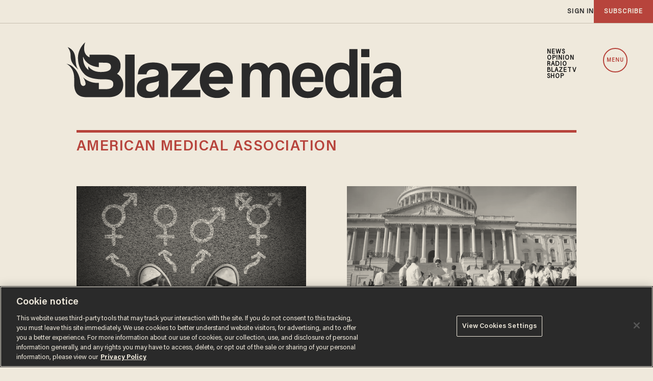

--- FILE ---
content_type: text/html; charset=utf-8
request_url: https://www.google.com/recaptcha/api2/anchor?ar=1&k=6Lf8zqgoAAAAAFUUkcOQ6F63JUDRJdiz_4BCIDPj&co=aHR0cHM6Ly9saW5rLnRoZWJsYXplLmNvbTo0NDM.&hl=en&v=PoyoqOPhxBO7pBk68S4YbpHZ&size=invisible&anchor-ms=20000&execute-ms=30000&cb=j8m6vi40tr4y
body_size: 48642
content:
<!DOCTYPE HTML><html dir="ltr" lang="en"><head><meta http-equiv="Content-Type" content="text/html; charset=UTF-8">
<meta http-equiv="X-UA-Compatible" content="IE=edge">
<title>reCAPTCHA</title>
<style type="text/css">
/* cyrillic-ext */
@font-face {
  font-family: 'Roboto';
  font-style: normal;
  font-weight: 400;
  font-stretch: 100%;
  src: url(//fonts.gstatic.com/s/roboto/v48/KFO7CnqEu92Fr1ME7kSn66aGLdTylUAMa3GUBHMdazTgWw.woff2) format('woff2');
  unicode-range: U+0460-052F, U+1C80-1C8A, U+20B4, U+2DE0-2DFF, U+A640-A69F, U+FE2E-FE2F;
}
/* cyrillic */
@font-face {
  font-family: 'Roboto';
  font-style: normal;
  font-weight: 400;
  font-stretch: 100%;
  src: url(//fonts.gstatic.com/s/roboto/v48/KFO7CnqEu92Fr1ME7kSn66aGLdTylUAMa3iUBHMdazTgWw.woff2) format('woff2');
  unicode-range: U+0301, U+0400-045F, U+0490-0491, U+04B0-04B1, U+2116;
}
/* greek-ext */
@font-face {
  font-family: 'Roboto';
  font-style: normal;
  font-weight: 400;
  font-stretch: 100%;
  src: url(//fonts.gstatic.com/s/roboto/v48/KFO7CnqEu92Fr1ME7kSn66aGLdTylUAMa3CUBHMdazTgWw.woff2) format('woff2');
  unicode-range: U+1F00-1FFF;
}
/* greek */
@font-face {
  font-family: 'Roboto';
  font-style: normal;
  font-weight: 400;
  font-stretch: 100%;
  src: url(//fonts.gstatic.com/s/roboto/v48/KFO7CnqEu92Fr1ME7kSn66aGLdTylUAMa3-UBHMdazTgWw.woff2) format('woff2');
  unicode-range: U+0370-0377, U+037A-037F, U+0384-038A, U+038C, U+038E-03A1, U+03A3-03FF;
}
/* math */
@font-face {
  font-family: 'Roboto';
  font-style: normal;
  font-weight: 400;
  font-stretch: 100%;
  src: url(//fonts.gstatic.com/s/roboto/v48/KFO7CnqEu92Fr1ME7kSn66aGLdTylUAMawCUBHMdazTgWw.woff2) format('woff2');
  unicode-range: U+0302-0303, U+0305, U+0307-0308, U+0310, U+0312, U+0315, U+031A, U+0326-0327, U+032C, U+032F-0330, U+0332-0333, U+0338, U+033A, U+0346, U+034D, U+0391-03A1, U+03A3-03A9, U+03B1-03C9, U+03D1, U+03D5-03D6, U+03F0-03F1, U+03F4-03F5, U+2016-2017, U+2034-2038, U+203C, U+2040, U+2043, U+2047, U+2050, U+2057, U+205F, U+2070-2071, U+2074-208E, U+2090-209C, U+20D0-20DC, U+20E1, U+20E5-20EF, U+2100-2112, U+2114-2115, U+2117-2121, U+2123-214F, U+2190, U+2192, U+2194-21AE, U+21B0-21E5, U+21F1-21F2, U+21F4-2211, U+2213-2214, U+2216-22FF, U+2308-230B, U+2310, U+2319, U+231C-2321, U+2336-237A, U+237C, U+2395, U+239B-23B7, U+23D0, U+23DC-23E1, U+2474-2475, U+25AF, U+25B3, U+25B7, U+25BD, U+25C1, U+25CA, U+25CC, U+25FB, U+266D-266F, U+27C0-27FF, U+2900-2AFF, U+2B0E-2B11, U+2B30-2B4C, U+2BFE, U+3030, U+FF5B, U+FF5D, U+1D400-1D7FF, U+1EE00-1EEFF;
}
/* symbols */
@font-face {
  font-family: 'Roboto';
  font-style: normal;
  font-weight: 400;
  font-stretch: 100%;
  src: url(//fonts.gstatic.com/s/roboto/v48/KFO7CnqEu92Fr1ME7kSn66aGLdTylUAMaxKUBHMdazTgWw.woff2) format('woff2');
  unicode-range: U+0001-000C, U+000E-001F, U+007F-009F, U+20DD-20E0, U+20E2-20E4, U+2150-218F, U+2190, U+2192, U+2194-2199, U+21AF, U+21E6-21F0, U+21F3, U+2218-2219, U+2299, U+22C4-22C6, U+2300-243F, U+2440-244A, U+2460-24FF, U+25A0-27BF, U+2800-28FF, U+2921-2922, U+2981, U+29BF, U+29EB, U+2B00-2BFF, U+4DC0-4DFF, U+FFF9-FFFB, U+10140-1018E, U+10190-1019C, U+101A0, U+101D0-101FD, U+102E0-102FB, U+10E60-10E7E, U+1D2C0-1D2D3, U+1D2E0-1D37F, U+1F000-1F0FF, U+1F100-1F1AD, U+1F1E6-1F1FF, U+1F30D-1F30F, U+1F315, U+1F31C, U+1F31E, U+1F320-1F32C, U+1F336, U+1F378, U+1F37D, U+1F382, U+1F393-1F39F, U+1F3A7-1F3A8, U+1F3AC-1F3AF, U+1F3C2, U+1F3C4-1F3C6, U+1F3CA-1F3CE, U+1F3D4-1F3E0, U+1F3ED, U+1F3F1-1F3F3, U+1F3F5-1F3F7, U+1F408, U+1F415, U+1F41F, U+1F426, U+1F43F, U+1F441-1F442, U+1F444, U+1F446-1F449, U+1F44C-1F44E, U+1F453, U+1F46A, U+1F47D, U+1F4A3, U+1F4B0, U+1F4B3, U+1F4B9, U+1F4BB, U+1F4BF, U+1F4C8-1F4CB, U+1F4D6, U+1F4DA, U+1F4DF, U+1F4E3-1F4E6, U+1F4EA-1F4ED, U+1F4F7, U+1F4F9-1F4FB, U+1F4FD-1F4FE, U+1F503, U+1F507-1F50B, U+1F50D, U+1F512-1F513, U+1F53E-1F54A, U+1F54F-1F5FA, U+1F610, U+1F650-1F67F, U+1F687, U+1F68D, U+1F691, U+1F694, U+1F698, U+1F6AD, U+1F6B2, U+1F6B9-1F6BA, U+1F6BC, U+1F6C6-1F6CF, U+1F6D3-1F6D7, U+1F6E0-1F6EA, U+1F6F0-1F6F3, U+1F6F7-1F6FC, U+1F700-1F7FF, U+1F800-1F80B, U+1F810-1F847, U+1F850-1F859, U+1F860-1F887, U+1F890-1F8AD, U+1F8B0-1F8BB, U+1F8C0-1F8C1, U+1F900-1F90B, U+1F93B, U+1F946, U+1F984, U+1F996, U+1F9E9, U+1FA00-1FA6F, U+1FA70-1FA7C, U+1FA80-1FA89, U+1FA8F-1FAC6, U+1FACE-1FADC, U+1FADF-1FAE9, U+1FAF0-1FAF8, U+1FB00-1FBFF;
}
/* vietnamese */
@font-face {
  font-family: 'Roboto';
  font-style: normal;
  font-weight: 400;
  font-stretch: 100%;
  src: url(//fonts.gstatic.com/s/roboto/v48/KFO7CnqEu92Fr1ME7kSn66aGLdTylUAMa3OUBHMdazTgWw.woff2) format('woff2');
  unicode-range: U+0102-0103, U+0110-0111, U+0128-0129, U+0168-0169, U+01A0-01A1, U+01AF-01B0, U+0300-0301, U+0303-0304, U+0308-0309, U+0323, U+0329, U+1EA0-1EF9, U+20AB;
}
/* latin-ext */
@font-face {
  font-family: 'Roboto';
  font-style: normal;
  font-weight: 400;
  font-stretch: 100%;
  src: url(//fonts.gstatic.com/s/roboto/v48/KFO7CnqEu92Fr1ME7kSn66aGLdTylUAMa3KUBHMdazTgWw.woff2) format('woff2');
  unicode-range: U+0100-02BA, U+02BD-02C5, U+02C7-02CC, U+02CE-02D7, U+02DD-02FF, U+0304, U+0308, U+0329, U+1D00-1DBF, U+1E00-1E9F, U+1EF2-1EFF, U+2020, U+20A0-20AB, U+20AD-20C0, U+2113, U+2C60-2C7F, U+A720-A7FF;
}
/* latin */
@font-face {
  font-family: 'Roboto';
  font-style: normal;
  font-weight: 400;
  font-stretch: 100%;
  src: url(//fonts.gstatic.com/s/roboto/v48/KFO7CnqEu92Fr1ME7kSn66aGLdTylUAMa3yUBHMdazQ.woff2) format('woff2');
  unicode-range: U+0000-00FF, U+0131, U+0152-0153, U+02BB-02BC, U+02C6, U+02DA, U+02DC, U+0304, U+0308, U+0329, U+2000-206F, U+20AC, U+2122, U+2191, U+2193, U+2212, U+2215, U+FEFF, U+FFFD;
}
/* cyrillic-ext */
@font-face {
  font-family: 'Roboto';
  font-style: normal;
  font-weight: 500;
  font-stretch: 100%;
  src: url(//fonts.gstatic.com/s/roboto/v48/KFO7CnqEu92Fr1ME7kSn66aGLdTylUAMa3GUBHMdazTgWw.woff2) format('woff2');
  unicode-range: U+0460-052F, U+1C80-1C8A, U+20B4, U+2DE0-2DFF, U+A640-A69F, U+FE2E-FE2F;
}
/* cyrillic */
@font-face {
  font-family: 'Roboto';
  font-style: normal;
  font-weight: 500;
  font-stretch: 100%;
  src: url(//fonts.gstatic.com/s/roboto/v48/KFO7CnqEu92Fr1ME7kSn66aGLdTylUAMa3iUBHMdazTgWw.woff2) format('woff2');
  unicode-range: U+0301, U+0400-045F, U+0490-0491, U+04B0-04B1, U+2116;
}
/* greek-ext */
@font-face {
  font-family: 'Roboto';
  font-style: normal;
  font-weight: 500;
  font-stretch: 100%;
  src: url(//fonts.gstatic.com/s/roboto/v48/KFO7CnqEu92Fr1ME7kSn66aGLdTylUAMa3CUBHMdazTgWw.woff2) format('woff2');
  unicode-range: U+1F00-1FFF;
}
/* greek */
@font-face {
  font-family: 'Roboto';
  font-style: normal;
  font-weight: 500;
  font-stretch: 100%;
  src: url(//fonts.gstatic.com/s/roboto/v48/KFO7CnqEu92Fr1ME7kSn66aGLdTylUAMa3-UBHMdazTgWw.woff2) format('woff2');
  unicode-range: U+0370-0377, U+037A-037F, U+0384-038A, U+038C, U+038E-03A1, U+03A3-03FF;
}
/* math */
@font-face {
  font-family: 'Roboto';
  font-style: normal;
  font-weight: 500;
  font-stretch: 100%;
  src: url(//fonts.gstatic.com/s/roboto/v48/KFO7CnqEu92Fr1ME7kSn66aGLdTylUAMawCUBHMdazTgWw.woff2) format('woff2');
  unicode-range: U+0302-0303, U+0305, U+0307-0308, U+0310, U+0312, U+0315, U+031A, U+0326-0327, U+032C, U+032F-0330, U+0332-0333, U+0338, U+033A, U+0346, U+034D, U+0391-03A1, U+03A3-03A9, U+03B1-03C9, U+03D1, U+03D5-03D6, U+03F0-03F1, U+03F4-03F5, U+2016-2017, U+2034-2038, U+203C, U+2040, U+2043, U+2047, U+2050, U+2057, U+205F, U+2070-2071, U+2074-208E, U+2090-209C, U+20D0-20DC, U+20E1, U+20E5-20EF, U+2100-2112, U+2114-2115, U+2117-2121, U+2123-214F, U+2190, U+2192, U+2194-21AE, U+21B0-21E5, U+21F1-21F2, U+21F4-2211, U+2213-2214, U+2216-22FF, U+2308-230B, U+2310, U+2319, U+231C-2321, U+2336-237A, U+237C, U+2395, U+239B-23B7, U+23D0, U+23DC-23E1, U+2474-2475, U+25AF, U+25B3, U+25B7, U+25BD, U+25C1, U+25CA, U+25CC, U+25FB, U+266D-266F, U+27C0-27FF, U+2900-2AFF, U+2B0E-2B11, U+2B30-2B4C, U+2BFE, U+3030, U+FF5B, U+FF5D, U+1D400-1D7FF, U+1EE00-1EEFF;
}
/* symbols */
@font-face {
  font-family: 'Roboto';
  font-style: normal;
  font-weight: 500;
  font-stretch: 100%;
  src: url(//fonts.gstatic.com/s/roboto/v48/KFO7CnqEu92Fr1ME7kSn66aGLdTylUAMaxKUBHMdazTgWw.woff2) format('woff2');
  unicode-range: U+0001-000C, U+000E-001F, U+007F-009F, U+20DD-20E0, U+20E2-20E4, U+2150-218F, U+2190, U+2192, U+2194-2199, U+21AF, U+21E6-21F0, U+21F3, U+2218-2219, U+2299, U+22C4-22C6, U+2300-243F, U+2440-244A, U+2460-24FF, U+25A0-27BF, U+2800-28FF, U+2921-2922, U+2981, U+29BF, U+29EB, U+2B00-2BFF, U+4DC0-4DFF, U+FFF9-FFFB, U+10140-1018E, U+10190-1019C, U+101A0, U+101D0-101FD, U+102E0-102FB, U+10E60-10E7E, U+1D2C0-1D2D3, U+1D2E0-1D37F, U+1F000-1F0FF, U+1F100-1F1AD, U+1F1E6-1F1FF, U+1F30D-1F30F, U+1F315, U+1F31C, U+1F31E, U+1F320-1F32C, U+1F336, U+1F378, U+1F37D, U+1F382, U+1F393-1F39F, U+1F3A7-1F3A8, U+1F3AC-1F3AF, U+1F3C2, U+1F3C4-1F3C6, U+1F3CA-1F3CE, U+1F3D4-1F3E0, U+1F3ED, U+1F3F1-1F3F3, U+1F3F5-1F3F7, U+1F408, U+1F415, U+1F41F, U+1F426, U+1F43F, U+1F441-1F442, U+1F444, U+1F446-1F449, U+1F44C-1F44E, U+1F453, U+1F46A, U+1F47D, U+1F4A3, U+1F4B0, U+1F4B3, U+1F4B9, U+1F4BB, U+1F4BF, U+1F4C8-1F4CB, U+1F4D6, U+1F4DA, U+1F4DF, U+1F4E3-1F4E6, U+1F4EA-1F4ED, U+1F4F7, U+1F4F9-1F4FB, U+1F4FD-1F4FE, U+1F503, U+1F507-1F50B, U+1F50D, U+1F512-1F513, U+1F53E-1F54A, U+1F54F-1F5FA, U+1F610, U+1F650-1F67F, U+1F687, U+1F68D, U+1F691, U+1F694, U+1F698, U+1F6AD, U+1F6B2, U+1F6B9-1F6BA, U+1F6BC, U+1F6C6-1F6CF, U+1F6D3-1F6D7, U+1F6E0-1F6EA, U+1F6F0-1F6F3, U+1F6F7-1F6FC, U+1F700-1F7FF, U+1F800-1F80B, U+1F810-1F847, U+1F850-1F859, U+1F860-1F887, U+1F890-1F8AD, U+1F8B0-1F8BB, U+1F8C0-1F8C1, U+1F900-1F90B, U+1F93B, U+1F946, U+1F984, U+1F996, U+1F9E9, U+1FA00-1FA6F, U+1FA70-1FA7C, U+1FA80-1FA89, U+1FA8F-1FAC6, U+1FACE-1FADC, U+1FADF-1FAE9, U+1FAF0-1FAF8, U+1FB00-1FBFF;
}
/* vietnamese */
@font-face {
  font-family: 'Roboto';
  font-style: normal;
  font-weight: 500;
  font-stretch: 100%;
  src: url(//fonts.gstatic.com/s/roboto/v48/KFO7CnqEu92Fr1ME7kSn66aGLdTylUAMa3OUBHMdazTgWw.woff2) format('woff2');
  unicode-range: U+0102-0103, U+0110-0111, U+0128-0129, U+0168-0169, U+01A0-01A1, U+01AF-01B0, U+0300-0301, U+0303-0304, U+0308-0309, U+0323, U+0329, U+1EA0-1EF9, U+20AB;
}
/* latin-ext */
@font-face {
  font-family: 'Roboto';
  font-style: normal;
  font-weight: 500;
  font-stretch: 100%;
  src: url(//fonts.gstatic.com/s/roboto/v48/KFO7CnqEu92Fr1ME7kSn66aGLdTylUAMa3KUBHMdazTgWw.woff2) format('woff2');
  unicode-range: U+0100-02BA, U+02BD-02C5, U+02C7-02CC, U+02CE-02D7, U+02DD-02FF, U+0304, U+0308, U+0329, U+1D00-1DBF, U+1E00-1E9F, U+1EF2-1EFF, U+2020, U+20A0-20AB, U+20AD-20C0, U+2113, U+2C60-2C7F, U+A720-A7FF;
}
/* latin */
@font-face {
  font-family: 'Roboto';
  font-style: normal;
  font-weight: 500;
  font-stretch: 100%;
  src: url(//fonts.gstatic.com/s/roboto/v48/KFO7CnqEu92Fr1ME7kSn66aGLdTylUAMa3yUBHMdazQ.woff2) format('woff2');
  unicode-range: U+0000-00FF, U+0131, U+0152-0153, U+02BB-02BC, U+02C6, U+02DA, U+02DC, U+0304, U+0308, U+0329, U+2000-206F, U+20AC, U+2122, U+2191, U+2193, U+2212, U+2215, U+FEFF, U+FFFD;
}
/* cyrillic-ext */
@font-face {
  font-family: 'Roboto';
  font-style: normal;
  font-weight: 900;
  font-stretch: 100%;
  src: url(//fonts.gstatic.com/s/roboto/v48/KFO7CnqEu92Fr1ME7kSn66aGLdTylUAMa3GUBHMdazTgWw.woff2) format('woff2');
  unicode-range: U+0460-052F, U+1C80-1C8A, U+20B4, U+2DE0-2DFF, U+A640-A69F, U+FE2E-FE2F;
}
/* cyrillic */
@font-face {
  font-family: 'Roboto';
  font-style: normal;
  font-weight: 900;
  font-stretch: 100%;
  src: url(//fonts.gstatic.com/s/roboto/v48/KFO7CnqEu92Fr1ME7kSn66aGLdTylUAMa3iUBHMdazTgWw.woff2) format('woff2');
  unicode-range: U+0301, U+0400-045F, U+0490-0491, U+04B0-04B1, U+2116;
}
/* greek-ext */
@font-face {
  font-family: 'Roboto';
  font-style: normal;
  font-weight: 900;
  font-stretch: 100%;
  src: url(//fonts.gstatic.com/s/roboto/v48/KFO7CnqEu92Fr1ME7kSn66aGLdTylUAMa3CUBHMdazTgWw.woff2) format('woff2');
  unicode-range: U+1F00-1FFF;
}
/* greek */
@font-face {
  font-family: 'Roboto';
  font-style: normal;
  font-weight: 900;
  font-stretch: 100%;
  src: url(//fonts.gstatic.com/s/roboto/v48/KFO7CnqEu92Fr1ME7kSn66aGLdTylUAMa3-UBHMdazTgWw.woff2) format('woff2');
  unicode-range: U+0370-0377, U+037A-037F, U+0384-038A, U+038C, U+038E-03A1, U+03A3-03FF;
}
/* math */
@font-face {
  font-family: 'Roboto';
  font-style: normal;
  font-weight: 900;
  font-stretch: 100%;
  src: url(//fonts.gstatic.com/s/roboto/v48/KFO7CnqEu92Fr1ME7kSn66aGLdTylUAMawCUBHMdazTgWw.woff2) format('woff2');
  unicode-range: U+0302-0303, U+0305, U+0307-0308, U+0310, U+0312, U+0315, U+031A, U+0326-0327, U+032C, U+032F-0330, U+0332-0333, U+0338, U+033A, U+0346, U+034D, U+0391-03A1, U+03A3-03A9, U+03B1-03C9, U+03D1, U+03D5-03D6, U+03F0-03F1, U+03F4-03F5, U+2016-2017, U+2034-2038, U+203C, U+2040, U+2043, U+2047, U+2050, U+2057, U+205F, U+2070-2071, U+2074-208E, U+2090-209C, U+20D0-20DC, U+20E1, U+20E5-20EF, U+2100-2112, U+2114-2115, U+2117-2121, U+2123-214F, U+2190, U+2192, U+2194-21AE, U+21B0-21E5, U+21F1-21F2, U+21F4-2211, U+2213-2214, U+2216-22FF, U+2308-230B, U+2310, U+2319, U+231C-2321, U+2336-237A, U+237C, U+2395, U+239B-23B7, U+23D0, U+23DC-23E1, U+2474-2475, U+25AF, U+25B3, U+25B7, U+25BD, U+25C1, U+25CA, U+25CC, U+25FB, U+266D-266F, U+27C0-27FF, U+2900-2AFF, U+2B0E-2B11, U+2B30-2B4C, U+2BFE, U+3030, U+FF5B, U+FF5D, U+1D400-1D7FF, U+1EE00-1EEFF;
}
/* symbols */
@font-face {
  font-family: 'Roboto';
  font-style: normal;
  font-weight: 900;
  font-stretch: 100%;
  src: url(//fonts.gstatic.com/s/roboto/v48/KFO7CnqEu92Fr1ME7kSn66aGLdTylUAMaxKUBHMdazTgWw.woff2) format('woff2');
  unicode-range: U+0001-000C, U+000E-001F, U+007F-009F, U+20DD-20E0, U+20E2-20E4, U+2150-218F, U+2190, U+2192, U+2194-2199, U+21AF, U+21E6-21F0, U+21F3, U+2218-2219, U+2299, U+22C4-22C6, U+2300-243F, U+2440-244A, U+2460-24FF, U+25A0-27BF, U+2800-28FF, U+2921-2922, U+2981, U+29BF, U+29EB, U+2B00-2BFF, U+4DC0-4DFF, U+FFF9-FFFB, U+10140-1018E, U+10190-1019C, U+101A0, U+101D0-101FD, U+102E0-102FB, U+10E60-10E7E, U+1D2C0-1D2D3, U+1D2E0-1D37F, U+1F000-1F0FF, U+1F100-1F1AD, U+1F1E6-1F1FF, U+1F30D-1F30F, U+1F315, U+1F31C, U+1F31E, U+1F320-1F32C, U+1F336, U+1F378, U+1F37D, U+1F382, U+1F393-1F39F, U+1F3A7-1F3A8, U+1F3AC-1F3AF, U+1F3C2, U+1F3C4-1F3C6, U+1F3CA-1F3CE, U+1F3D4-1F3E0, U+1F3ED, U+1F3F1-1F3F3, U+1F3F5-1F3F7, U+1F408, U+1F415, U+1F41F, U+1F426, U+1F43F, U+1F441-1F442, U+1F444, U+1F446-1F449, U+1F44C-1F44E, U+1F453, U+1F46A, U+1F47D, U+1F4A3, U+1F4B0, U+1F4B3, U+1F4B9, U+1F4BB, U+1F4BF, U+1F4C8-1F4CB, U+1F4D6, U+1F4DA, U+1F4DF, U+1F4E3-1F4E6, U+1F4EA-1F4ED, U+1F4F7, U+1F4F9-1F4FB, U+1F4FD-1F4FE, U+1F503, U+1F507-1F50B, U+1F50D, U+1F512-1F513, U+1F53E-1F54A, U+1F54F-1F5FA, U+1F610, U+1F650-1F67F, U+1F687, U+1F68D, U+1F691, U+1F694, U+1F698, U+1F6AD, U+1F6B2, U+1F6B9-1F6BA, U+1F6BC, U+1F6C6-1F6CF, U+1F6D3-1F6D7, U+1F6E0-1F6EA, U+1F6F0-1F6F3, U+1F6F7-1F6FC, U+1F700-1F7FF, U+1F800-1F80B, U+1F810-1F847, U+1F850-1F859, U+1F860-1F887, U+1F890-1F8AD, U+1F8B0-1F8BB, U+1F8C0-1F8C1, U+1F900-1F90B, U+1F93B, U+1F946, U+1F984, U+1F996, U+1F9E9, U+1FA00-1FA6F, U+1FA70-1FA7C, U+1FA80-1FA89, U+1FA8F-1FAC6, U+1FACE-1FADC, U+1FADF-1FAE9, U+1FAF0-1FAF8, U+1FB00-1FBFF;
}
/* vietnamese */
@font-face {
  font-family: 'Roboto';
  font-style: normal;
  font-weight: 900;
  font-stretch: 100%;
  src: url(//fonts.gstatic.com/s/roboto/v48/KFO7CnqEu92Fr1ME7kSn66aGLdTylUAMa3OUBHMdazTgWw.woff2) format('woff2');
  unicode-range: U+0102-0103, U+0110-0111, U+0128-0129, U+0168-0169, U+01A0-01A1, U+01AF-01B0, U+0300-0301, U+0303-0304, U+0308-0309, U+0323, U+0329, U+1EA0-1EF9, U+20AB;
}
/* latin-ext */
@font-face {
  font-family: 'Roboto';
  font-style: normal;
  font-weight: 900;
  font-stretch: 100%;
  src: url(//fonts.gstatic.com/s/roboto/v48/KFO7CnqEu92Fr1ME7kSn66aGLdTylUAMa3KUBHMdazTgWw.woff2) format('woff2');
  unicode-range: U+0100-02BA, U+02BD-02C5, U+02C7-02CC, U+02CE-02D7, U+02DD-02FF, U+0304, U+0308, U+0329, U+1D00-1DBF, U+1E00-1E9F, U+1EF2-1EFF, U+2020, U+20A0-20AB, U+20AD-20C0, U+2113, U+2C60-2C7F, U+A720-A7FF;
}
/* latin */
@font-face {
  font-family: 'Roboto';
  font-style: normal;
  font-weight: 900;
  font-stretch: 100%;
  src: url(//fonts.gstatic.com/s/roboto/v48/KFO7CnqEu92Fr1ME7kSn66aGLdTylUAMa3yUBHMdazQ.woff2) format('woff2');
  unicode-range: U+0000-00FF, U+0131, U+0152-0153, U+02BB-02BC, U+02C6, U+02DA, U+02DC, U+0304, U+0308, U+0329, U+2000-206F, U+20AC, U+2122, U+2191, U+2193, U+2212, U+2215, U+FEFF, U+FFFD;
}

</style>
<link rel="stylesheet" type="text/css" href="https://www.gstatic.com/recaptcha/releases/PoyoqOPhxBO7pBk68S4YbpHZ/styles__ltr.css">
<script nonce="gE62jiHhPpXTFfi4mxcLNQ" type="text/javascript">window['__recaptcha_api'] = 'https://www.google.com/recaptcha/api2/';</script>
<script type="text/javascript" src="https://www.gstatic.com/recaptcha/releases/PoyoqOPhxBO7pBk68S4YbpHZ/recaptcha__en.js" nonce="gE62jiHhPpXTFfi4mxcLNQ">
      
    </script></head>
<body><div id="rc-anchor-alert" class="rc-anchor-alert"></div>
<input type="hidden" id="recaptcha-token" value="[base64]">
<script type="text/javascript" nonce="gE62jiHhPpXTFfi4mxcLNQ">
      recaptcha.anchor.Main.init("[\x22ainput\x22,[\x22bgdata\x22,\x22\x22,\[base64]/[base64]/[base64]/ZyhXLGgpOnEoW04sMjEsbF0sVywwKSxoKSxmYWxzZSxmYWxzZSl9Y2F0Y2goayl7RygzNTgsVyk/[base64]/[base64]/[base64]/[base64]/[base64]/[base64]/[base64]/bmV3IEJbT10oRFswXSk6dz09Mj9uZXcgQltPXShEWzBdLERbMV0pOnc9PTM/bmV3IEJbT10oRFswXSxEWzFdLERbMl0pOnc9PTQ/[base64]/[base64]/[base64]/[base64]/[base64]\\u003d\x22,\[base64]\x22,\x22YMK1McKHwrfCo8KDOw/CliVew7bDgcKHwqHDocK2wpctw648wqTDkMO3w7rDkcKLNMKrXjDDt8KJEcKCaW/Dh8KwNHTCisOLZ0DCgMKlWsOMdMOBwqg+w6oawrFBwqnDrzrCsMOVWMKBw6PDpAfDpT4gBwPCnUEeUGPDujbCqHLDrD3Dp8Knw7dhw7rCiMOEwogdw5w7UnwtwpYlMMOndMOmHsKpwpEMw5Y5w6DCmS/DqsK0QMKbw7DCpcOTw5BOWmDCvRXCv8O+wpvDrzkRWx1FwoF6JMKNw7RAUsOgwqlGwoRJX8O7IRVMwqnDnsKEIMOEw75XaSzCvx7ChxLCqG8NYSvCtX7Do8OgcVYJw494wpvCj0VtSRwBVsKOPyfCgMO2bsO6wpFnYsOsw4ojw6/DqMOVw68jw4INw4MhVcKEw6MMLFrDmhxMwpYyw4/ClMOGNTclTMOFNw/DkXzCmT16BQQzwoB3wqfCrhjDrA7Dh0R9wrbCtn3Dk0hAwosFwqzCvjfDnMKDw5QnBHkbL8KSw5zCjsOWw6bDscOYwoHCtl4lasOqw51+w5PDocK5P1Vywp3Do1AtacK2w6LCt8O6DsOhwqAVAcONAsKKUHdTw60GHMO8w7rDoRfCqsO+QiQDSywFw7/[base64]/[base64]/CjcOJSzfCnAohwrfCnFwhwpJUw6zDicKAw6IVL8O2wpHDkUzDrm7DpcK2MktAacOpw5LDhMKICWVsw6bCk8Kdwr9mL8Oww5bDrUhcw5fDmRc6wojDvSo2wrxXA8K2wpUew5llasOxe2jCrytdd8Kgwq7CkcOAw4bChMO1w6Vrdi/CjMOawp3Cgzt5esOGw6ZAZ8OZw5Z1dMOHw5LDlQp8w41SwrDCiS9lccOWwr3DoMOoM8KZwrjDrsK6fsOPwpDChyFjSXEMdTjCu8O7w6J1LMO0MSINw4fDmV/DkC/DkV4BRMK3w7AhdcKawrcfw5XDtcO9E2rDicKzeWDCk0fCvcOHJcOkw4rCp3QZwpLCscOsw53Dg8KxwqHCm0ALLcOIFGBdw4jCmsKSworDj8KVwqHDmMKHwqcdw7JcFMK8w5/CmjEgdFcWw6kQf8Kkwq7CjsOUw5YvwpbCu8OiRMOiwq3DtMO9Z3bDoMK2w7sCw6wdw6BhUEw7wpJrE18ILsK5XVTDgncJP1Izw4zDqcOLe8OOW8OWw4tdwpdEw6rCksK0wp/CnMKiDyrDlnrDvTF8YELChsOGwrA2WwViw6XCsm93wpHCocKEAsOhwow0wqN4woBgwotPwpvDsnbCon/DpD3DhQLClzt5D8OzCMKvThXDvQvDtC0KGsK/wrbCssKuw4wlNsK4J8Oiw7/CqMKUA2PDj8OqwpcfwqhAw7vCnMOONkLDmcK+JMKnw7rCrMKlwpI8wqIQLAPDpcKwY37CvRHCimYRaG18XcOJwq/CnHl/AGPDv8KKJMO8BcOiJRIbTWEdKSnDkzDClMKvwoLCtcKnwoNTw43DhzfCjCnChDLCs8Onw4bCisKkwpcKwrUwDTdzWFR1w7jCmhzDjiTCjnnCnMKJM31HGFZ4wqVfwpVQesK7w5ZjQ0vCj8K7wpTCmsKddMOdRMKKw6nDicOgwpXDkW7CvsORw5bDscKzBXItwo/CqMOpwrrDgyt8w7/DnsKYw57CqyQ0w6M6AMOyVhrChMKcw5kEa8OoO0TDgH54OGBbZ8KGw7R6NhfDq0/[base64]/CrMO5SVHCt03Dvi3DqsOUwo9swo7DuRIOw6pAwpxcGcKqwoLCiibDncKzEcKtGB5kPsK+FS/CnMOmLhdCAcKkA8K9w6ZtwpfCvDRsMMOIwoEMRB/DjMKaw7LDt8KawrRSw7/Ct3oafcKnw50/dRTDpMKka8KvwoXDnsOITsOpdcKzwoFEaWwdwqrDgCsgccOLwr/Cni8+fsKYwo9EwqUoOxgtwppJOhQ0wq1HwpcRaDBVw4jDvMOOwpc8wrZLJSHDgMOxESfDo8KTDcOzwpDDujYnYMKMwoZpwro+w4ZAwpADB2/[base64]/Cvj9rVsKrPXfCrBhMwpg1w4k5wo3DgFw/wrpywrrDgsKHw6dEwpjDhcKrHBlfKcKPUcOdRcKGwpvChAnDpQLChXwbw7PCjxfChGwTQsOVw4fCvMK6w6jCuMOuw5jCtcOrQcKtwojDs3LDgjXDnMOWYcOpGcOQPUpJwqTDjS3DiMOzFcKnQsKFJw0FasOUSsOBUSXDsDx/bsK1w7/DscOVw7PClWkFw7wBwq44w5F/[base64]/[base64]/CjcKRwoLDjcKcVyPDqxs+BMK8bQXCmsK4DsOtSiDDp8OgUMKFN8OfwqLDs1kyw5ItwpPDl8O2wohoQybDn8OXw5AxEFJQw7Z0D8OELxHCtcOBcVolw63CokseFsOTYE/[base64]/[base64]/[base64]/CvMOMw5EmdCVEwpjDh1QsCUHCuGcKwrB0wrLDhE58woUCNAt3w50ywrTDi8Kew5zCngxkwqx7D8KGw7R4E8KswoXDuMK3a8KZwqMkbEVJw7XDtMOSZDLDksKSw4NxwrzDvgENw7R2MsK6woLCkcO4F8ODBBnCpydZdkHCisKuL2XDgEDDpMK4wovDrcOwwrgzTyTCgm/DugM8wp9FEsOaBcKpWFvDqcKww583wqBfKVDDtnbCi8KaOS91ATovBVPCusK9w5MXw5DDssOOwppqOHo0NW9LdcOFN8Kfw6F7S8OXw688wqhVw6HCni/Dki/CpMO8aWIaw4fCgzNKwo/Cg8K4w7QPw6cbPMOqwro1KsK/[base64]/[base64]/[base64]/ClAM5w6/[base64]/CrS9zPMOcC8O/BMO/AsKBdTXDhx7DvWzDtEjDqinDvsOrw7lMwrBNwoPChsKew4TCu3F5w6k1OsKMwqTDtsKkwpPDgTwBbMKmcsKqw7xwBS/DhcKXwrIsSMKieMOhaVPClcKJwrFWDlZVHjDChzzDlcO7EzTDgXVIw6bCoT7DtDHDh8KwDFPCum/Co8OYF3odwr48w5U2TsOwT2h+w4rCv0fCvsKFClDCnHTChTZCwpXDkETCkMKgwrTCrSJhWcK7UMKKw4dpTsKqw4AhTMKPwq3CkS9QaCtsCGPDtUx7wqsQfkUDdxdnw6Irwq/DiT5hIcOwMBjDkH/CnV7DrMKXbMK/w6FUAT0FwrFLWlYYdcO9VDIkwpLDqh5gwrJjbMK4MColMsONw6DCk8OHwpLDgcOze8OYwoskHcKbw5/DocOuwpTDnBsiWB7DqGYhwprCtkbDgzQ1wrIYNMOHwpHDlcOZw6/CqcOkFFrDpgQ7w7jDkcOXNMONw5UXw7bDjWnCmCbDj3/CklFJcsKKUEHDqS9twpDDqiE9wrxIwoExdWfDm8OrKsK/b8KacMO5QMKWKMO+DzYWBMOaUcOIYRlSw4vCiwPCkinDmDHCkhHDqWBowqUbEsOVUlk0wprDviheVxnCrHJvwrHDmG/Dn8Kuw4XCq1s9w4zCoB1Jw5nCocOxwprDq8KZKGHClsKvayRewqMNw6tlw7XDimTCnDLDgmJKdsO4w6Ydd8OQwop1dQXDo8OUHVlgccKJwo/[base64]/DqF7DmWhiGVDDgjrCqMKKwqBkIVAnN8OsaMKIwpfDpsOaJhbDnRXDmcO2McOnwpDDnMOHT2TDjU3DrCtxwq7CgcOvAcOWXz5mcU7Ck8K6JMOwAMK1K0/[base64]/BMOEwp7DucKVw7V2EsK3X8KfDkXCpcOTwo8qwqJ1wr7DqljCusOMw5HCoSDCu8KPwo3DpcKBEMOUY3JGw5XCrREOcMKjwo3Dq8KUw7DDqMKpDMKywo/DtsKiVMK5wpDDkcOkw6DDpX4/PWUTw43ChxvCt1ogw68ENi5WwqgdNcO8wrIrwofDisK3DcKdNmFtTnvCuMOwLx5aUcKKwr08OcOMw6HDhnV/WcKSP8OJw7TDkgjDusOow5VlJcOOw5DDplJewozCt8K3woQ1HjwMfsOHbyzCq1Blwpp2w6zDsBTCiF7DkcKcw4RSwqrDnknCoMKrw7PCoH/Dm8KbZcOZw7Urei/CisK3RmN1woMjwpLCmsKuw7rDq8OTWcKXwrdkSyLDqsO/ScKkTcOoXMOvwrrChQHDlcKbw7XCiQhkKm80w6QKZybClsKmKX02E2Ntwrdqw47CvcKhNGjDhcOcKkjDnMOVw4zCgwbCisK1YcKFaMK9wq5PwogLw6DDtTnCumrCkcKMwr1LZ28zH8KJwpnDgn7DgsKpHhXDnWBhw4PCrcKawpMSw7/DtcO+wq3DsU/DpXw5DETCqR1+BMOWX8KAw6QsScKeTsO+HVgWw7zCrcO/[base64]/[base64]/Ai1GcXDDowV3A8O2wp/DrXnChcK8VcOmOcORw7XDoMKMLsOPw41nwoDDkwXCksKwRhQiIwQ9wrcUAVkQw4IfwrBpHcOZNsOAwqk8PULCkiDDsF7CtsOcw6VaZjVgwozDsMOEM8OwOMOTwqPCs8KHbHdvLDLCk1HCpMKfGcOrbsKvCErCj8OhZMODWMKhK8O5w6LDqw/CpUYRRsO8wq/DiDfDtzk2wofDusO8wqjCmMK4MVbCu8KKwr0sw7LCicOXwp7DnFDDicOdwpDDlRzDr8KbwqLDoDbDpsKGdR3ChsK/wqPDiUPDsyXDtCotw4Q/PsO9dcOSw7fCqgLCq8ODwqZMZcKYworCrsOWY0YzwrzDuFjCmsKLwppcwp8ebsKbI8KuIsOVeQM9wrV4BsKywpnClUjCvh9ywpHCiMKDM8Ouw49xRMKtVhIPw71ZwoEiJsKnOMK8Y8O4QDN0wovCssK3OnMTZnNLHWNEbGnDiXs/DMOAVMKvwqfDqsKRXx1jV8OSKjpkW8Kdw6vDpAkawogTUEjCvQ1SWGPDo8O6w7HDrMKDJSfCmlJ+GhnDgFbCmsKbeHbCrk1/[base64]/DscOfT8O0worCikfDuWDDmwESw5dJw5bCnE43wrnClsKOw63DsSNMBj5pAMOoFcOkYcOQb8K6DQpBwqhFw5UzwrJIAXbDkzkIM8OWK8K3wpccwpHDtsKJRHTDpEkqwoBEwpDClHJ6wrtNwo0fLGvDmnZVBngPw6bCgMOfScKdNQvCrsKDwptpw5/DuMKYLsK6wpJOw7kRYU0wwopNMnTCuw3ClA7DpFHCsxDDs0Rqw7rCjSPDnMOYw4rCmgTCm8O5RCpYwpFTw6MNwrzDhcO7VwNTwrJnwoRUXsKIQcORe8OBRko0QMOqOCXDjMOHRcKpcR58wqjDgsOrw7XDt8KJNF4ow50/[base64]/CsApawqtswrjDjsKwbA19NMKLYsOCaMKMwqXCk8Oqw6vCi2fDjCwmA8OIFMOlCcK0CsKsw6TDmyxJwq3Cu2FgwpQ5w60Yw5fDusK/[base64]/DusKJw43Ct13Dn8KIwpDCoALDmMOdX8Ofw4rCt8OtaElZwq/DosOtdEDDgWFUw5TDpgFZwpdQI03DkUVUwqwPSwHDlAfCu0/[base64]/FMOqw73DkwJPwqTDmcO/XB0GUcKmaMO9wp7DmMOYPAbDksKaw4YUw4AtYwTDssKSRSPCjm1Qw6zCr8KCVsKtwrfCs0Aiw5zDo8OcJsKZK8OgwrR3N2vCuzM7dWBrwobClCICfcK7wpPCgSvDl8ObwoccKinDq0rCvsO/wpdQDGN3wos1bmfCp0/ChsOjUy5EworDuxAebFwffEwgTjPDqz54w5w/w6xwLMKYw48rV8OERcKrwq9dw5Q1Xw9+w4rDnG1Mw651LMOtw5oYwofDsVzCkygbXsO4w4MRwqVhdMOkw7zDjXjCkDrClsKWwrzDu2Rvaw5uwpHDtiFsw73CvhfCpF/DiUszwooDXsKEw5Iwwr5Rw786LMKKw43CgsONw51BV3DDscOzJiURD8Kcd8ObDxzDpMOTGcKUBgJaU8K1Fk/CsMOWwoXDncOCfTjDtsKowpHDjsKqfhoVwo/DuBbDgDcZw7kNPsK3w509wrUnTMKywrTDhQPDiyx4wqLDs8KKBQ/DusOuw5Y1CcKpACbCk03DqMOew5TDqCnCnsKIWCLDvRbDvw1yXsKAw4whw4wAwq1owqt6w6s4c3o3XVhzKMKUw7rDpsOuIX7Ctj3Cg8OCw6BawofCpcKVOyfCk3Z8fcOnB8KbAHHDuXlxMsKxcQ3CkVPCpEkDwo1MRnrDlz14w5o/fyfDlUbCtsKWFxDCo0rCuHbCmsOwO1FTG0whw7dCwp4Yw6xkazUAwrrCoMKRwqDDgT4Jw6Idw43Dn8OowrYhw5PDisKPYHoZw4V2aylvwp/CinFsV8O8wqnCgHNBd3zDtU9qw6/CqUJ+w7/CqMOyeyc9WBbCkTbCnQ0PWBZCwo5Aw4U6FsKcw6XCp8KWa3Mowr5QYjTClsO5wrAywrljwoXCgEDCo8K6BkPCsgV1ScOAOx/DmQMEZsK/w51JKVZKc8Odw4QdA8KsO8OtHllGNlPDvMOIQcOFMWDCpcObQgbCrSrDoC0qw6vCgTpWZ8K6wovDr1lcGyNuwqrDpcOoTlY0FcOETcKbw6LCoSjDpsK6GcKWw5JzwpHCgcKkw4vDhwLDiXLDtcOuw4TCg3DDpmzCksKOwp82w7pMw7BVezlww6/DusK2w48tw6rDscKCdMOHwrxgJ8OQw5EnP1rCu11ww5Vcw5Q/w7Y2wpDCuMOVelzCt0XDlRXDrxvDvcKewqrCu8OQRMKSUcOBZVxNwpdtwpzCq0TDmcObKMKqw6RMw6/DnxlhGxHDphLCtA5CwqDCnDUXJxrDi8KHTDwUw5tLZ8KvAnnCmiNsAcOtw7p9w6/CosKyRhHDkcKrwrBRKsOoVUzDkREfwoJ5w5teFkk+w6nDu8ODw7FjCl9eTWLClcKpdsK9QsKhwrVOaiJcwpUPw4rDjWAGwrrCsMKgJsKKHsKOFcKHQFbCkUFEZl/DrsKCwohsAsOBw67CtsK+c3jCtifDkcOmEMKfwopPwr3Ci8Ocw4XDuMK0fcO5w4vDoGgFfsOvwobCu8OwGEjDnms6AMKAAUZkw6jDrsOpXRjDgkw/XcObwrxxJlw2fELDucKMw7V8YsOoB0XCnxjCocKNw69LwqAEwrrDhwnDiUYSw6TCssKrwo8UBMKcF8O4LAXCqcKDG1Y8wpFzD1QWd0jCucKbwqoCSFwLAcKow7bCrF/[base64]/DlMK8bEhQw79of8ONVEpgwrcNw4nDuGZeUhHCrxzCncOVw4pmfsOUwrYsw6Mmw5rCi8OecXVvw6jCvE44LsKIPcKkbcO7wp/CnEQdXcK5wqDCucOjPUpww77DlcOewpFebcOjw7fCnANKcVfDrTnDr8Onw6xuw5PDuMK/w7TDhRTDmBzCoAnDicOGwop6w6p3ecKKwq1YFhUybMKlBkJFHMKHw5Jlw4zCpDbDsXvDpH3Di8KOwojCrn/Cr8KfwqrDi0TDjsOxw5/CthI7w5cYw71Sw6EvVScmIcKOw4sNwrTDmsOgwrDDoMKpYTLCrsK+ZhMVesK5b8O6DcKRw7FhPcOYwrgsFjHDmcKSwpHCmXQOwpnDsjbDjAHCoipJfGJ3w7PCi1fChcKffMOrwogFFcKkKcOIwpLCpkknalk/IsKXw6wLwrVBwptQw57DuATCp8Oww4wzw5LDjh0/wooDUsO2YEzCrcKzw5nCmhLDvsK5wqrCmwlhwqZNw44OwrZXw5EFIsO0A0HCumDCisOOZFHDrsKywo/CjMOdOTYPw5fDtxkVRwfCk0fDsExhwq02wpXCk8OaFy9cwrAQe8KENCnDtVBnXMKiw6vDow/[base64]/Col/DkcOqwqVNwrLCiV0JMwBQw57CqHwNLh1rGRvCncOHw5czwp81w50wIcKCLMO/w648woQ7YU/DrMKyw55bw6PCvB0gwpMFTMKIw53DkcKpa8K4OnnDisKMw4zDnwd+dUorwpU/NcKJGsK8cQbClcOAw5PDmsKgNsO9cnceN3FHwqfCsyszw4HDg3vDgVVswpjDjMO4w5PDrGjDicOEOxIOCcK7w47DunNrwqDDtMOqwoXDncKYNA3Dl391KCBaVQzDgG3DiWnDkXorwqoUw4XDlMOtWlwow4fDmsKLw5ETd2zDqcKXesOtTcO/P8K4woJdCAcRw5BKw7HDrB3Do8ODVMKMw6bDqMKww7zDnRJTUVs1w6t/[base64]/[base64]/DoBDCni/Cl8Kww5TCtsK5KmbDok/CplTDmMKIQcOHOG4be305wqvCvE1vw5PDr8KWTcOWw57DiBNjw6JcKcK4wqYGATFMGCPCpnnCu3JtTMK8w4V6UMOtwrkAXWLCvVAMw5LDisK4I8KLd8K8KMOhwrbChMK+wqFswpJNb8OfUEvDiW9iw7vDrg/Dn1BVw6AiDcORwpZjwoTDtcOZwq5EYSEJwrvCiMOLbnDCusKsT8Kewq8nw5wNFcOHG8O5OsKDw5syW8OGDmjDklsCGUwpwobDtnwIwqXDusKnZsKIdsODw7HDv8OhBULDlsOjIUA5w4PCkMO3MsKBAG7DhsKIQw/CnsKdwo5Fw6h2wo3Do8KiQmVVdsOiXn3CiWs7KcKBEzbCg8OZwqQmTyPCmljCil/DuAzDqHRzw5YBw6rDt0rCuAxZYMKAfDwlw7zCjsKxLHTCvjTCvcO0w5oDwqkzw5MFBibDgSfDisKtw79mwpMgXSg9w4JYZsOnVcOYPMObwoxewofDsBUcwovDisK/[base64]/SyI7w6Q5w41OQsKLw5tVfCdwwq94Wks7HsOnw53Cl8ONS8OLwq3DjibDngTClDHCjh1sfcKHw5MZwoIUw7YuwphCwrvCl37DkFBfIBoLbmzDmMOBb8OjflDCjcKQwqtfeCFmAMOtwrhAB2Iuw6AlI8KMwpJFNQzCp2/CksKRw51UcsKFL8OUwqrClcKBwqk9EsKSXsO8b8KAw7EZXMOMKFkhF8KTAxPDisOtw6RcD8K7ZijDh8K8wqvDrcKQwotHclMnMBgfw5/Ci3Ulw6ozT1PDnyfDqsKlM8OUw5TDmAhrcUfDhFvDpEvDs8OrJsKqw6bDiAjCtWvDnMO6dhoQN8OHOsKXOnk3JzV9wovCvktgw5rDpcKTwp4ww5bCusKUw7g5Jk06C8OKw6jCqzl2AcOhaRkOARgyw74NHsKNwoDCsDx9JklDLcO/w7Iwwr1Bwq/CjsOPwqMzbMKEM8O+C37CtsOSw6xWT8KEAgtPZcOECA/Dqy8Rw74CAMOwGMOfw45VYj8+W8KNJQXDngZKayDCjwfCqAZqGcOBw5zClMOTVBpww40XwrZQw6N7XxYLwoM1wozCogTDpsK3MWg1EsOQHBAowoIPcHw9ICUedys7EsO9Y8KMcsOIKj/CvwbDgC9YwrYkTz0Mwp/[base64]/[base64]/[base64]/DncOJw4nDpRlxX8Osw7zChsKsdsOpwoLCpMKkw7nCmTx/w6Vnwo9vw5NywqzClDNCw45bKEfDhsOmNCzDi27CosOVAMOiw6VZw7IyPcOrw4XDtMOpE2DCmhIYOyfDojZdwpY8w63DgEoAGzrCrUU7DMKBYn5yw7sNTQMrwpnDpMKUKHN9wpt0wo9ow54IJsK0TsOJw7bDn8KlwrjCi8Kgw6djwr/DvRsRw7/CrSjCocKZeAzCrG7CqcOoCcOiPR8ow4kLw4x0Jm7DkBtowoAaw550BWwXccOkGMOHSsKBCMOyw6Jpw4/ClMOkDHrDkAhqwrMiIcKKw4/[base64]/[base64]/DocO9dH7DlMO5w4TCmy/ChcOhwr/CpMKewoRFLWzCjcK9QMOecgHCpcKKwoHCtmwJwrPDrQ8QwqLCrRJuwpvClcKDwpdbw5sxwq/[base64]/wo5Awp/CrcO6V8OzdxbCgsOKw5dNwqXDk8KdasOhw7HDocK/w4UMwq3CoMOjFRLDiVUtwqjDqcOIeG09dMOHHBDCr8KOwr0jw7TDrMOGw5QwwofDvG9+w4RCwp4lwp86bTDCl0jCrU7Cj1bCv8O+TVHCqmFJeMOAfBDCmcOHwpVIWTo/cW18M8OJw77Ck8OQG17DkhM1PHIHclTCiQZedCUFWFYTDsKta3PDisOpKcKswqbDtMK9Wk97TDTCoMOsdcKow5fDmVzCuG3DhcOOw47CvwlXJMK3wp/CjgPCuFjCvMKvwrbDucOKc2skJXzDkEYWVh1SI8Khwp7DsWtGSxcgUQ/CvMOPVcKtM8KFFcKABcKwwr9+GlbDuMOsAAfDpMKFwp1RPsO/[base64]/DkBZ9OsOiEsK6w57CgcOyV1gnGMKuwr3CsD/Di8OJw7LCqcO9JMK5Sj5HGwgYwp3ClHk6w5DDrsKtwodmw70cwozCtD/Cr8OkWcK3wodqcAcqI8Oewoopw6zChMOzwpJqJsKrOcOMXGDDgsKSw6jDuxnCucOJIMO7V8O2NGp0UB0LwpBww59lw6jDu0HCigYtEcOxaDTDnmoIQsK9wrnCqUdKwovChxx/[base64]/DuQgNYcOIw5fDtlJZGXFnwozDiA1lw5MTRzjCokHCsHsEfsKdw5/DscOqw4FzOAfDtsKUwo3CusOZIMOqMcOZUcK3w6jDpHrDumfDisOREcOdOSHCunRwEMOgw6gfBsOjw7YBFcOswpd1wpYGT8OVwoTDkcOeTBcKwqfDqsO6MmrDu1/Cp8KTPxnDvG9DKywuw5TCtVHCgzzDiWolYX3DmWvClGJCTCINw4nCt8OScHrCmmVfGk93acOFwoXDlXhdwoY3w5Unw6Ifwp/CisOULTHDvMOCwrcew4LCsm9Ow5EMPw0oEGrCoGXDoUMcw550Q8OfLlYawr7Dr8KKwqjDhD5cH8OJwq0QRE00w7vCn8O0wpPCmcKdw6jCjMKiw5fDkcK/DV1rw6vDimhFGFbDkcOCBsK+w5/[base64]/CqcOKwqrDilLDh8K2w6nDosOrWDvCnk4bTMKXwonDqsK5wr1PKQVkKQTCmnpTwpHDkFw6w5DCtMO3wqDCv8OGwq7ChXjDsMOiwqPDp2zCt33Ct8KDFVBYwqB/[base64]/Di0xgw77ClVPDpGfCk8Kow7fCixRmJsKYw6oOdV/Co8KuFC4dw7cTQcOrXyVoE8Oqw5pgVcKow5vDiwzChMKIwrkHw7pTIsOHwp4CdWw4Uxluw7A4LC/CiCMDw7TDnMOUTT0fMcK7G8KKSSpRwqzDumI/bUpkQMKGw6rCrhgow7F/w5RbR0zDmHrDrsKpCsKzw4fDlcO/wqLChsKYaRfDqcKVa2XDnsO2woNyw5fDiMKlw4EjR8Kywo4Tw6oQwrzCj3knw5I1W8ONwphSJ8OGw77Cq8O6w5c3wqHDtMO/XsKdwphvwqLCpnMIIsOew74Xw6DCpn3CoGbDrmgvwrtNTWnClG/[base64]/[base64]/CvEzCvsK/w7LCqBElwp3CmRzCpcOPw4MowoY+w4/DiU5dCMKLwqvCjDknSMOab8KfegvDvsKWFW/[base64]/[base64]/XRrCvADDvsOnw7bCuGcmwqJXwrvDpBnCpHlawonDssKew6zDlkB4w7BJMcK6LsOLwpNbT8ONE0QEw6XCrSnDvMK/wqMSBsK3JR0awoZ2wrQWIC/DvjItw6sHw4xFw7XCjG/Cul9/w43DsisPJFTCpVBgwqvCokjDiGDDsMK7G0oDw7TDngbDnEnCvMKyw7vCpsOFw69HwoIBAzTDq0tbw5TCmsKjMsOfwqfCscK3wpkxXMOjAsKqw7UYw4l5CAFtW0rDm8KZw7fCoCLDkFvCq1HClGt/bkNKQTnCn8KdZVwCw6PCjcKmwphfeMK0wqRaFTHCrnxxw5zDmsOnwqPDuUsESynCokt6wqkpPcOtwqXCrRbDmMKWw4kjwqMOw4sww5YMwpvDusOlwr/CjsKfNMKGw6duw5XCtAoYdMOjLMKkw5DDisO+wqrDssKKSsKZw53DpQdRwrtHwrtJeB3DkQTDnl9AYDYUw7dZJsOBH8KHw5toXcKiH8OWTAQ2w6zCgcKLw5/DkmPDrxLDiF5iw6lMwroUwqLDiwh8wp3ChTcUFsOHwqZpwpTCi8OHw4ItwooTI8KibUHDhXNkJMKFMx8vwoLCpMK+aMOSMHogw7dYOMK3KsKFwrZlw5XCgMOjeRM2w7g+wqbCgg/Cr8O6d8OsCjXCsMKmwoR6wrg+w6/DhznDm2RRwoURNHHCjDFKGMKbwq/Dt1VCw6vCjMO/HXIgwrfDrsO1w6fDmsOsajBuwpQhw5fCoxsFbgbChi3Cm8OKwrHDrz1WIsKbKsOMwprDrkzCukbCh8K/Lkkdw4JjFWvCn8OOSMOlw67DrU/CmMKHw60/YXpkw5/CmMOFwrYkw4LDkmTDgyLDoE4qwqzDgcKmw5DDrcKMw6vDugxTw69sVcKyBkLChxTDnE8twooiDGs8KcOvwrJ3IwgFJS/[base64]/TcK3ecO+wofDoVHDpAgIOMKLwr3DrQEvJ8KgNsOSKXIiw5TChsOdOlHDqMKPw406Q2vDpMKzw6YWbsKidCvDml9zw5FCwrbDpMOjd8O1woTCtcK9w6PClEhSwpXCuMK8Hw/[base64]/CMK5w5fChXgww5MYFi7DsMKmw75tw5/DncK+GMKOGDFEf3hlVMOkw5zCq8KyRENSw61Pw6DDicKzwo5ww77DlBB9w7/CnSrDnnvDrMKsw7o6w6TCrcKcwpNZw6jCjMOBw4jDnsOcdcOZEXzDmxsjwqLCi8K+wopywo7DiMOrw7o8MT/[base64]/w646MMOCWsO3KlrCi3N5HsKQcnbDg8KwJHHCocK4w6HCgcKqE8Oewo/DkUvCmsOaw4jDhz3DkRPCk8OaDMOEw6YdUzN2wosTETk4w5rCk8Kww7XDj8KKwrDCnsKGwpl9S8OVw6fCk8Oaw547HC3Dk3QUD0E3w6cLw4Vhwo3CvlXCv0MlEgLDo8OiVVvCrgfDtsO0Pl/[base64]/[base64]/Du8KuQDo6BTrCksKgwq4mwqxIIsKBdsKIwrrCgMOYYkcYw7pqL8OpDMOswq7CrWR3bMK1woFVRx47FsKEwp3CknfCkcO7w6PDqcOuwqzCncOgcMOHYW5cJG3Dn8O4w50XDsKcw6HCj3/DhMOcw7vDl8ORw6fDjMKhwrTCicKhwo5Ow7EzwrXCnMOdVHrDrMKBdTB6w7E1Cz0Uw4PDj0/Ct3vDiMOnwpcsRWTCuitRw5XCrn7DucKvLcKhc8KxXxDCucKeXVXDnks5Z8K9UMOdw597w4RNGmt4w5VHw4IpQcOKCsK+wq5WMMKuwpjDvcKSeBJow6Now4/[base64]/Dtnpiw7RpABYWw6fDu8OrwqjDiHFzWcO8w6nDr8KTe8OQO8OgdD8lw5xYw4LDisKaw47CnsOqD8OAwoFjwootWcOnwrjDlFQFRMO+EMOkwrFWFFHDjF7CunXDtxDDk8O/w5ZNw7HDocOWw6lIGBXCh3nCokR0wokPeVTDjWXDpsOiwpNlOFN2w5bCtMKow4bCi8K5EyYfw5sKwo9sIAVRQ8KgfBzDr8OFw4HCvMKewr7DsMOdw7DCnRPCicOwPijComY9C0hawovDmsKHf8KaKsO2JD/Dr8KOw5cIRsK/F1x0V8KWRMK4TV3CmG7DncKcwqrDgsOwVcOnwoPDsMKXw6vDqlA7w5I+w6QME2o2cCppwrnDl1DCsGHDgCLCuDTCq0nDkDDDlcOyw7gACW7CoG9vJMOQwoY/wqbDpMKwwqAVw6AXAMOGE8ORwrJbJMODwqLDvcKvw70/w4x3w7VjwqlPGMO6wq1KCWnCkFkyw6rDuQPChsOTw5U1EX7CuTlAwq53wocWHMODN8OKwpcJw6BNw4kFwohsRWzDpXXCoB/DgQZPw4fCqsOqWsOQw4/CgMKawqDDjMOIw5/Dt8KWwqXDksOjN3Z2X1h1w6TCvgRhMsKhLsO/IMKzwoQfwp7DjwlRwooOwq59wpFwZ0Y3w7goUDITPsKVKcOUJnELw4vDqsO2w6zDjjAUNsOgUjzCs8OCF8OEVQjCmsKFw5g0OcOrdcKCw4Q3RcKBecKSw78Qw5xbw67DvsOowobCnTTDtsK1w7BTJMK2J8KQZsKJVHjDmsOCVj1PaykYw458wpLDtsO9wps8w4/CkQUxwqXClMO2wrPDo8KNwpbCiMKoIMKiFMOsQ30YcMKHMcOeLMKew6AJwox3QmUBLsKfw7AZI8OswqTDkcO3w7xHEmXCvsKPKMODwqXDvEXDujAEwrMUwqZJwpohdMO+bcK/wqkKWFfCtG/Ci2vDg8OHCBJIchtZw53DvkVCD8KNwo1bwrkAwqfDkUbDncKsI8KCYsKyJcOewpMpwq0vT0g0GlV9wqw2w78Qw745bBTDj8KuecORw5VcwoDCocK1w7bDq31KwqDCmsKuKMKywofCoMK/[base64]/DncKtw5LCt2nDtRNEbMKZYsOnwrbDhMOGw5MJAVpRag8TYMOfZ8KPM8OeKHDCjsKgS8KTBMK5wrTDuDLCmSgxTFk2w7zCq8O6LA/[base64]/DucK2w6XCscOdwq8Dw4s4EcOqw4XCiMKtb2bCsC1LwqfDoAxzw7o0c8OCVMK/CwgMwrgpQcOkwq/DqsKyGMO4YMKDwoxLSWnCp8KDc8KdWMO3J0w8w5dOw6Q5HcO/wpbCgMK5wq9/[base64]/DszPCmH7ChsONfMOBUMKYD8OeTMOZB8KMJwhmYRDCm8KgGsOzwo4NLjAFL8OIw79nDcOqIcOaPsK3wrvDqcOowp0MXMOOVQ7CtD7DtGnCj27ChXNPw5IVfV5dYsKGwpzCtErDtjZSw6nClmzDkMOXWMKUwoZmwpjDqMK/wrFJwqXCmsKkw51ew5ZIwqXDl8Odw5rChjLDhSTCisO4amfCt8KCF8O1wqDCv1TCkMK/[base64]/[base64]/[base64]/Dn8OxTzkiEygCw6l1b1g4w54iw5oNbmTChMOww5RWwq0HbDPCusOPEAbCmyBZwpDCmMKNLjTDozxTwpzDhcKMwp/Cj8KuwpRRwo1PJBcUC8OmwqjDv0vClzBFVTPCucOabsOqw63DocKqw5vDu8KBw5DCmVNqwpEHXMKEbMOWwoTCo14gw7wTSMO2dMO3w43DjsKJwoVVCsOQwoc0DcKjNCtXw4nCscOFwqvDjigbFlt2Y8KgwofCohJPw6IVfcOYwqBiaMOrw7PDs0huwoMRwoJlwoMGwr/DsETDisKQWAfCqH/DpMKCEGbCvcOtRiPCqsKxXExVwozClGbDmMKNZsKMd0zCvMKjw43CrcKCwpLCpAcTUUsGYcKnFVZ1woptYcO1wrxtNHpHw4bCpAULBmN/[base64]/Dg8K2YcKDw5HDtCV+w4lFLiwGw4zDu8Kfw4/[base64]/YwzCo0zCrcOyEsOvCm7DqcOFb0MfWEtTZMKWFy8cw4Foe8K8wr1Nw6jCoSM2w6zCj8OTw4bDtsK3SMKYMn1hDyoBKifDiMOxYF5gDcK+VH/CrcKcw7fDs2kTw6fCnMO/RDMiwrQeL8K8fcKHTB3Cg8KawqwRG0nDmcOlGMKSw7VgwrTDtBbCpR3DuB93w4Qfwr7DtsKvwpwyDC3DlMOOwqvCqQ55w4rDg8KWD8KkwoHDpg7DrsO6wpLCicK3wqrCkMO7wp/Ck3/DqsOdw5kwaDZHwpjCucOqw6LCijskO27CvnAbHsK0EMK5wovCi8KpwrVFw7t9DMOZKHfCmiPDsQTCi8KUZsOVw79kEsOeQ8OlwqfCusOlBMKQFMKDw57CmmkoJsKlaz/ClkXDrnTDnXE5w5AOXWLDvsKDwr7DjsKyJsKuP8K/[base64]/[base64]/[base64]/[base64]/[base64]/[base64]/wpp9wpDCvH/CqsOOw7cMI8KWIcOSNcKJe8OwQMO4YcK6C8KSwpYewpBkwqwQwpsEYcKZY1vCnsK3cw4aQhhqKMKXZcOsMcKMwo1GYlDCoVTCmgfDhcO+w7VSWQrDnMKHwqfDuMOowrHCssO1w5tSQsKBEUsPw5PCv8OvQhfClntxTcKGOXbDn8OOw5c4MsKtwpo6w5jDgsOcSkoZw5/DosKsMlpqw6fDijvCl0jDs8ONUMOhACkLw4bDlCHDqR3DszN5w6t2NcObwr3DgRBEwoh3woI1Z8OqwpsuFy/[base64]/wqDClwXCisO8ayTCj8OpUC3DicO0cyZcP8OXUMKNwpDCo8Oqw7PDkEAUNFPDrsK/wp86wpTDnV/CnMKxw7DCp8Oowq04wqbDu8KVQCvDrgZeBmHDpCl4w59fNmDDujXCp8KSajzDu8KkwrsZMwJKBMONM8K2w53Dj8KiwpvCuVIwS03CiMObCMKPwo5qdn3Ch8K4wozDgAc/dj3DjsO+ZMKiwr7CkzFAwpdewqLCvsOoeMOQwp7CgELCsRQYwrTDqBxRw5PDtcKCwqfDicKWFMOYwoDComzCqFbCr0F+w6fCj2TDrsKMOl5fZcK6wo7ChTtFFg7DgsOvEsKewrrDhhDDusO1GcOxLVsaasO3WcO4YgMUZsOzLcOBwpvCp8OfwpPDszc\\u003d\x22],null,[\x22conf\x22,null,\x226Lf8zqgoAAAAAFUUkcOQ6F63JUDRJdiz_4BCIDPj\x22,0,null,null,null,1,[21,125,63,73,95,87,41,43,42,83,102,105,109,121],[1017145,101],0,null,null,null,null,0,null,0,null,700,1,null,0,\[base64]/76lBhnEnQkZnOKMAhnM8xEZ\x22,0,0,null,null,1,null,0,0,null,null,null,0],\x22https://link.theblaze.com:443\x22,null,[3,1,1],null,null,null,1,3600,[\x22https://www.google.com/intl/en/policies/privacy/\x22,\x22https://www.google.com/intl/en/policies/terms/\x22],\x22yp2uSVzThD/3U4xSWKK/Tp6AzT+wanYlIpOBpjIk764\\u003d\x22,1,0,null,1,1769257703180,0,0,[125],null,[253,221,107],\x22RC-b4c52PgclM6uzg\x22,null,null,null,null,null,\x220dAFcWeA5Ls22pP_62DkmmVb_gsf-VEgDdFMru3afp_qeFnshP88aMrlnx9QPWQsXlseqkMGp_0aL4Qj4vd7G-t2UhabO3vaotqw\x22,1769340503350]");
    </script></body></html>

--- FILE ---
content_type: text/javascript;charset=utf-8
request_url: https://p1cluster.cxense.com/p1.js
body_size: 98
content:
cX.library.onP1('s97w57lz2di92q76nogkllon4');


--- FILE ---
content_type: text/javascript;charset=utf-8
request_url: https://id.cxense.com/public/user/id?json=%7B%22identities%22%3A%5B%7B%22type%22%3A%22ckp%22%2C%22id%22%3A%22mks87m5j6w6ehmpk%22%7D%2C%7B%22type%22%3A%22lst%22%2C%22id%22%3A%22s97w57lz2di92q76nogkllon4%22%7D%2C%7B%22type%22%3A%22cst%22%2C%22id%22%3A%22s97w57lz2di92q76nogkllon4%22%7D%5D%7D&callback=cXJsonpCB1
body_size: 208
content:
/**/
cXJsonpCB1({"httpStatus":200,"response":{"userId":"cx:30br52zl9kp5o28p4tvcjmsief:3py9tlpyud6ok","newUser":false}})